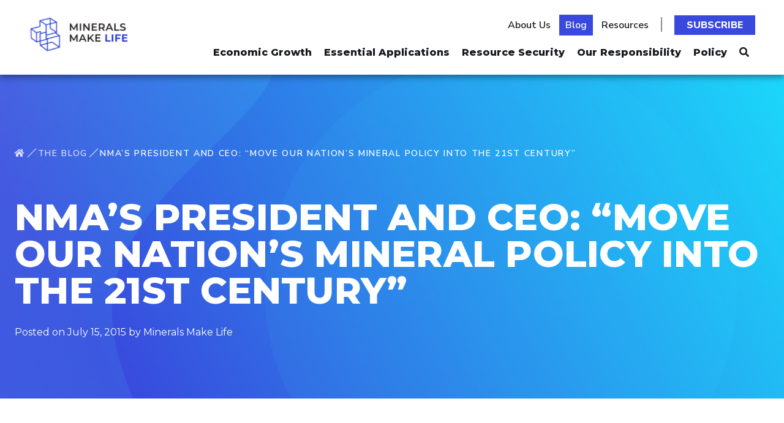

--- FILE ---
content_type: text/html; charset=UTF-8
request_url: https://mineralsmakelife.org/blog/nmas-president-and-ceo-move-our-nations-mineral-policy-into-the-21st-centur/
body_size: 9462
content:
<!doctype html>
<!--[if lt IE 7]> <html class="lt-ie10 lt-ie9 lt-ie8 lt-ie7"> <![endif]-->
<!--[if IE 7]>    <html class="lt-ie10 lt-ie9 lt-ie8"> <![endif]-->
<!--[if IE 8]>    <html class="lt-ie10 lt-ie9"> <![endif]-->
<!--[if IE 9]>    <html class="lt-ie10"> <![endif]-->
<!--[if gt IE 9]><!--> <html> <!--<![endif]-->
<head>
  <meta charset="utf-8">
  <meta http-equiv="X-UA-Compatible" content="IE=edge">
  <meta name="viewport" content="width=device-width, initial-scale=1.0, maximum-scale=1.0, user-scalable=0" />
  <link rel="shortcut icon" href="/favicon.ico" />
  <link rel="stylesheet" href="https://use.fontawesome.com/releases/v5.0.9/css/all.css" integrity="sha384-5SOiIsAziJl6AWe0HWRKTXlfcSHKmYV4RBF18PPJ173Kzn7jzMyFuTtk8JA7QQG1" crossorigin="anonymous">
  <link href="https://fonts.googleapis.com/css2?family=Montserrat:ital,wght@0,100..900;1,100..900&family=Nunito+Sans:ital,opsz,wght@0,6..12,200..1000;1,6..12,200..1000&display=swap" rel="stylesheet">
  <meta name='robots' content='index, follow, max-image-preview:large, max-snippet:-1, max-video-preview:-1' />

	<!-- This site is optimized with the Yoast SEO plugin v22.0 - https://yoast.com/wordpress/plugins/seo/ -->
	<title>NMA’s President and CEO: “Move Our Nation’s Mineral Policy into the 21st Century” - Minerals Make Life</title>
	<meta name="description" content="National Mining Association’s president and CEO, Hal Quinn, comments on SNL Metals &amp; Mining’s pivotal new study." />
	<link rel="canonical" href="https://mineralsmakelife.org/blog/nmas-president-and-ceo-move-our-nations-mineral-policy-into-the-21st-centur/" />
	<meta property="og:locale" content="en_US" />
	<meta property="og:type" content="article" />
	<meta property="og:title" content="NMA’s President and CEO: “Move Our Nation’s Mineral Policy into the 21st Century” - Minerals Make Life" />
	<meta property="og:description" content="National Mining Association’s president and CEO, Hal Quinn, comments on SNL Metals &amp; Mining’s pivotal new study." />
	<meta property="og:url" content="https://mineralsmakelife.org/blog/nmas-president-and-ceo-move-our-nations-mineral-policy-into-the-21st-centur/" />
	<meta property="og:site_name" content="Minerals Make Life" />
	<meta property="article:published_time" content="2015-07-15T00:00:00+00:00" />
	<meta property="article:modified_time" content="2024-04-23T19:49:25+00:00" />
	<meta property="og:image" content="https://mineralsmakelife.org/wp-content/uploads/2017/03/process-worker-GPS-locating-minerals-mine-nevada-cropped-1.jpg" />
	<meta property="og:image:width" content="940" />
	<meta property="og:image:height" content="375" />
	<meta property="og:image:type" content="image/jpeg" />
	<meta name="author" content="edelman" />
	<meta name="twitter:card" content="summary_large_image" />
	<meta name="twitter:image" content="https://mineralsmakelife.org/wp-content/uploads/2017/03/process-worker-GPS-locating-minerals-mine-nevada-cropped-1.jpg" />
	<script type="application/ld+json" class="yoast-schema-graph">{"@context":"https://schema.org","@graph":[{"@type":"WebPage","@id":"https://mineralsmakelife.org/blog/nmas-president-and-ceo-move-our-nations-mineral-policy-into-the-21st-centur/","url":"https://mineralsmakelife.org/blog/nmas-president-and-ceo-move-our-nations-mineral-policy-into-the-21st-centur/","name":"NMA’s President and CEO: “Move Our Nation’s Mineral Policy into the 21st Century” - Minerals Make Life","isPartOf":{"@id":"https://mineralsmakelife.org/#website"},"primaryImageOfPage":{"@id":"https://mineralsmakelife.org/blog/nmas-president-and-ceo-move-our-nations-mineral-policy-into-the-21st-centur/#primaryimage"},"image":{"@id":"https://mineralsmakelife.org/blog/nmas-president-and-ceo-move-our-nations-mineral-policy-into-the-21st-centur/#primaryimage"},"thumbnailUrl":"https://mineralsmakelife.org/wp-content/uploads/2017/03/process-worker-GPS-locating-minerals-mine-nevada-cropped.jpg","datePublished":"2015-07-15T00:00:00+00:00","dateModified":"2024-04-23T19:49:25+00:00","author":{"@id":"https://mineralsmakelife.org/#/schema/person/63678e3ada948f1eeef08cc5871f788c"},"description":"National Mining Association’s president and CEO, Hal Quinn, comments on SNL Metals & Mining’s pivotal new study.","breadcrumb":{"@id":"https://mineralsmakelife.org/blog/nmas-president-and-ceo-move-our-nations-mineral-policy-into-the-21st-centur/#breadcrumb"},"inLanguage":"en-US","potentialAction":[{"@type":"ReadAction","target":["https://mineralsmakelife.org/blog/nmas-president-and-ceo-move-our-nations-mineral-policy-into-the-21st-centur/"]}]},{"@type":"BreadcrumbList","@id":"https://mineralsmakelife.org/blog/nmas-president-and-ceo-move-our-nations-mineral-policy-into-the-21st-centur/#breadcrumb","itemListElement":[{"@type":"ListItem","position":1,"name":"","item":"https://mineralsmakelife.org/"},{"@type":"ListItem","position":2,"name":"The Blog","item":"https://mineralsmakelife.org/blog/"},{"@type":"ListItem","position":3,"name":"NMA’s President and CEO: “Move Our Nation’s Mineral Policy into the 21st Century”"}]},{"@type":"WebSite","@id":"https://mineralsmakelife.org/#website","url":"https://mineralsmakelife.org/","name":"Minerals Make Life","description":"","potentialAction":[{"@type":"SearchAction","target":{"@type":"EntryPoint","urlTemplate":"https://mineralsmakelife.org/?s={search_term_string}"},"query-input":"required name=search_term_string"}],"inLanguage":"en-US"},{"@type":"Person","@id":"https://mineralsmakelife.org/#/schema/person/63678e3ada948f1eeef08cc5871f788c","name":"edelman","image":{"@type":"ImageObject","inLanguage":"en-US","@id":"https://mineralsmakelife.org/#/schema/person/image/","url":"https://secure.gravatar.com/avatar/a001c1502eb2e6bf824d11c1ed12abb6?s=96&d=mm&r=g","contentUrl":"https://secure.gravatar.com/avatar/a001c1502eb2e6bf824d11c1ed12abb6?s=96&d=mm&r=g","caption":"edelman"},"url":"https://mineralsmakelife.org/blog/author/edelman/"}]}</script>
	<!-- / Yoast SEO plugin. -->


<link rel="alternate" type="application/rss+xml" title="Minerals Make Life &raquo; NMA’s President and CEO: “Move Our Nation’s Mineral Policy into the 21st Century” Comments Feed" href="https://mineralsmakelife.org/blog/nmas-president-and-ceo-move-our-nations-mineral-policy-into-the-21st-centur/feed/" />
<link rel='stylesheet' id='wp-block-library-css' href='https://mineralsmakelife.org/wp-includes/css/dist/block-library/style.min.css?ver=6.4.7' type='text/css' media='all' />
<style id='safe-svg-svg-icon-style-inline-css' type='text/css'>
.safe-svg-cover{text-align:center}.safe-svg-cover .safe-svg-inside{display:inline-block;max-width:100%}.safe-svg-cover svg{height:100%;max-height:100%;max-width:100%;width:100%}

</style>
<style id='classic-theme-styles-inline-css' type='text/css'>
/*! This file is auto-generated */
.wp-block-button__link{color:#fff;background-color:#32373c;border-radius:9999px;box-shadow:none;text-decoration:none;padding:calc(.667em + 2px) calc(1.333em + 2px);font-size:1.125em}.wp-block-file__button{background:#32373c;color:#fff;text-decoration:none}
</style>
<style id='global-styles-inline-css' type='text/css'>
body{--wp--preset--color--black: #000000;--wp--preset--color--cyan-bluish-gray: #abb8c3;--wp--preset--color--white: #ffffff;--wp--preset--color--pale-pink: #f78da7;--wp--preset--color--vivid-red: #cf2e2e;--wp--preset--color--luminous-vivid-orange: #ff6900;--wp--preset--color--luminous-vivid-amber: #fcb900;--wp--preset--color--light-green-cyan: #7bdcb5;--wp--preset--color--vivid-green-cyan: #00d084;--wp--preset--color--pale-cyan-blue: #8ed1fc;--wp--preset--color--vivid-cyan-blue: #0693e3;--wp--preset--color--vivid-purple: #9b51e0;--wp--preset--gradient--vivid-cyan-blue-to-vivid-purple: linear-gradient(135deg,rgba(6,147,227,1) 0%,rgb(155,81,224) 100%);--wp--preset--gradient--light-green-cyan-to-vivid-green-cyan: linear-gradient(135deg,rgb(122,220,180) 0%,rgb(0,208,130) 100%);--wp--preset--gradient--luminous-vivid-amber-to-luminous-vivid-orange: linear-gradient(135deg,rgba(252,185,0,1) 0%,rgba(255,105,0,1) 100%);--wp--preset--gradient--luminous-vivid-orange-to-vivid-red: linear-gradient(135deg,rgba(255,105,0,1) 0%,rgb(207,46,46) 100%);--wp--preset--gradient--very-light-gray-to-cyan-bluish-gray: linear-gradient(135deg,rgb(238,238,238) 0%,rgb(169,184,195) 100%);--wp--preset--gradient--cool-to-warm-spectrum: linear-gradient(135deg,rgb(74,234,220) 0%,rgb(151,120,209) 20%,rgb(207,42,186) 40%,rgb(238,44,130) 60%,rgb(251,105,98) 80%,rgb(254,248,76) 100%);--wp--preset--gradient--blush-light-purple: linear-gradient(135deg,rgb(255,206,236) 0%,rgb(152,150,240) 100%);--wp--preset--gradient--blush-bordeaux: linear-gradient(135deg,rgb(254,205,165) 0%,rgb(254,45,45) 50%,rgb(107,0,62) 100%);--wp--preset--gradient--luminous-dusk: linear-gradient(135deg,rgb(255,203,112) 0%,rgb(199,81,192) 50%,rgb(65,88,208) 100%);--wp--preset--gradient--pale-ocean: linear-gradient(135deg,rgb(255,245,203) 0%,rgb(182,227,212) 50%,rgb(51,167,181) 100%);--wp--preset--gradient--electric-grass: linear-gradient(135deg,rgb(202,248,128) 0%,rgb(113,206,126) 100%);--wp--preset--gradient--midnight: linear-gradient(135deg,rgb(2,3,129) 0%,rgb(40,116,252) 100%);--wp--preset--font-size--small: 13px;--wp--preset--font-size--medium: 20px;--wp--preset--font-size--large: 36px;--wp--preset--font-size--x-large: 42px;--wp--preset--spacing--20: 0.44rem;--wp--preset--spacing--30: 0.67rem;--wp--preset--spacing--40: 1rem;--wp--preset--spacing--50: 1.5rem;--wp--preset--spacing--60: 2.25rem;--wp--preset--spacing--70: 3.38rem;--wp--preset--spacing--80: 5.06rem;--wp--preset--shadow--natural: 6px 6px 9px rgba(0, 0, 0, 0.2);--wp--preset--shadow--deep: 12px 12px 50px rgba(0, 0, 0, 0.4);--wp--preset--shadow--sharp: 6px 6px 0px rgba(0, 0, 0, 0.2);--wp--preset--shadow--outlined: 6px 6px 0px -3px rgba(255, 255, 255, 1), 6px 6px rgba(0, 0, 0, 1);--wp--preset--shadow--crisp: 6px 6px 0px rgba(0, 0, 0, 1);}:where(.is-layout-flex){gap: 0.5em;}:where(.is-layout-grid){gap: 0.5em;}body .is-layout-flow > .alignleft{float: left;margin-inline-start: 0;margin-inline-end: 2em;}body .is-layout-flow > .alignright{float: right;margin-inline-start: 2em;margin-inline-end: 0;}body .is-layout-flow > .aligncenter{margin-left: auto !important;margin-right: auto !important;}body .is-layout-constrained > .alignleft{float: left;margin-inline-start: 0;margin-inline-end: 2em;}body .is-layout-constrained > .alignright{float: right;margin-inline-start: 2em;margin-inline-end: 0;}body .is-layout-constrained > .aligncenter{margin-left: auto !important;margin-right: auto !important;}body .is-layout-constrained > :where(:not(.alignleft):not(.alignright):not(.alignfull)){max-width: var(--wp--style--global--content-size);margin-left: auto !important;margin-right: auto !important;}body .is-layout-constrained > .alignwide{max-width: var(--wp--style--global--wide-size);}body .is-layout-flex{display: flex;}body .is-layout-flex{flex-wrap: wrap;align-items: center;}body .is-layout-flex > *{margin: 0;}body .is-layout-grid{display: grid;}body .is-layout-grid > *{margin: 0;}:where(.wp-block-columns.is-layout-flex){gap: 2em;}:where(.wp-block-columns.is-layout-grid){gap: 2em;}:where(.wp-block-post-template.is-layout-flex){gap: 1.25em;}:where(.wp-block-post-template.is-layout-grid){gap: 1.25em;}.has-black-color{color: var(--wp--preset--color--black) !important;}.has-cyan-bluish-gray-color{color: var(--wp--preset--color--cyan-bluish-gray) !important;}.has-white-color{color: var(--wp--preset--color--white) !important;}.has-pale-pink-color{color: var(--wp--preset--color--pale-pink) !important;}.has-vivid-red-color{color: var(--wp--preset--color--vivid-red) !important;}.has-luminous-vivid-orange-color{color: var(--wp--preset--color--luminous-vivid-orange) !important;}.has-luminous-vivid-amber-color{color: var(--wp--preset--color--luminous-vivid-amber) !important;}.has-light-green-cyan-color{color: var(--wp--preset--color--light-green-cyan) !important;}.has-vivid-green-cyan-color{color: var(--wp--preset--color--vivid-green-cyan) !important;}.has-pale-cyan-blue-color{color: var(--wp--preset--color--pale-cyan-blue) !important;}.has-vivid-cyan-blue-color{color: var(--wp--preset--color--vivid-cyan-blue) !important;}.has-vivid-purple-color{color: var(--wp--preset--color--vivid-purple) !important;}.has-black-background-color{background-color: var(--wp--preset--color--black) !important;}.has-cyan-bluish-gray-background-color{background-color: var(--wp--preset--color--cyan-bluish-gray) !important;}.has-white-background-color{background-color: var(--wp--preset--color--white) !important;}.has-pale-pink-background-color{background-color: var(--wp--preset--color--pale-pink) !important;}.has-vivid-red-background-color{background-color: var(--wp--preset--color--vivid-red) !important;}.has-luminous-vivid-orange-background-color{background-color: var(--wp--preset--color--luminous-vivid-orange) !important;}.has-luminous-vivid-amber-background-color{background-color: var(--wp--preset--color--luminous-vivid-amber) !important;}.has-light-green-cyan-background-color{background-color: var(--wp--preset--color--light-green-cyan) !important;}.has-vivid-green-cyan-background-color{background-color: var(--wp--preset--color--vivid-green-cyan) !important;}.has-pale-cyan-blue-background-color{background-color: var(--wp--preset--color--pale-cyan-blue) !important;}.has-vivid-cyan-blue-background-color{background-color: var(--wp--preset--color--vivid-cyan-blue) !important;}.has-vivid-purple-background-color{background-color: var(--wp--preset--color--vivid-purple) !important;}.has-black-border-color{border-color: var(--wp--preset--color--black) !important;}.has-cyan-bluish-gray-border-color{border-color: var(--wp--preset--color--cyan-bluish-gray) !important;}.has-white-border-color{border-color: var(--wp--preset--color--white) !important;}.has-pale-pink-border-color{border-color: var(--wp--preset--color--pale-pink) !important;}.has-vivid-red-border-color{border-color: var(--wp--preset--color--vivid-red) !important;}.has-luminous-vivid-orange-border-color{border-color: var(--wp--preset--color--luminous-vivid-orange) !important;}.has-luminous-vivid-amber-border-color{border-color: var(--wp--preset--color--luminous-vivid-amber) !important;}.has-light-green-cyan-border-color{border-color: var(--wp--preset--color--light-green-cyan) !important;}.has-vivid-green-cyan-border-color{border-color: var(--wp--preset--color--vivid-green-cyan) !important;}.has-pale-cyan-blue-border-color{border-color: var(--wp--preset--color--pale-cyan-blue) !important;}.has-vivid-cyan-blue-border-color{border-color: var(--wp--preset--color--vivid-cyan-blue) !important;}.has-vivid-purple-border-color{border-color: var(--wp--preset--color--vivid-purple) !important;}.has-vivid-cyan-blue-to-vivid-purple-gradient-background{background: var(--wp--preset--gradient--vivid-cyan-blue-to-vivid-purple) !important;}.has-light-green-cyan-to-vivid-green-cyan-gradient-background{background: var(--wp--preset--gradient--light-green-cyan-to-vivid-green-cyan) !important;}.has-luminous-vivid-amber-to-luminous-vivid-orange-gradient-background{background: var(--wp--preset--gradient--luminous-vivid-amber-to-luminous-vivid-orange) !important;}.has-luminous-vivid-orange-to-vivid-red-gradient-background{background: var(--wp--preset--gradient--luminous-vivid-orange-to-vivid-red) !important;}.has-very-light-gray-to-cyan-bluish-gray-gradient-background{background: var(--wp--preset--gradient--very-light-gray-to-cyan-bluish-gray) !important;}.has-cool-to-warm-spectrum-gradient-background{background: var(--wp--preset--gradient--cool-to-warm-spectrum) !important;}.has-blush-light-purple-gradient-background{background: var(--wp--preset--gradient--blush-light-purple) !important;}.has-blush-bordeaux-gradient-background{background: var(--wp--preset--gradient--blush-bordeaux) !important;}.has-luminous-dusk-gradient-background{background: var(--wp--preset--gradient--luminous-dusk) !important;}.has-pale-ocean-gradient-background{background: var(--wp--preset--gradient--pale-ocean) !important;}.has-electric-grass-gradient-background{background: var(--wp--preset--gradient--electric-grass) !important;}.has-midnight-gradient-background{background: var(--wp--preset--gradient--midnight) !important;}.has-small-font-size{font-size: var(--wp--preset--font-size--small) !important;}.has-medium-font-size{font-size: var(--wp--preset--font-size--medium) !important;}.has-large-font-size{font-size: var(--wp--preset--font-size--large) !important;}.has-x-large-font-size{font-size: var(--wp--preset--font-size--x-large) !important;}
.wp-block-navigation a:where(:not(.wp-element-button)){color: inherit;}
:where(.wp-block-post-template.is-layout-flex){gap: 1.25em;}:where(.wp-block-post-template.is-layout-grid){gap: 1.25em;}
:where(.wp-block-columns.is-layout-flex){gap: 2em;}:where(.wp-block-columns.is-layout-grid){gap: 2em;}
.wp-block-pullquote{font-size: 1.5em;line-height: 1.6;}
</style>
<link rel='stylesheet' id='style-css' href='https://mineralsmakelife.org/wp-content/themes/mml-2024/assets/css/style.css?ver=1736557240' type='text/css' media='screen' />
<script type="text/javascript" src="https://mineralsmakelife.org/wp-includes/js/jquery/jquery.min.js?ver=3.7.1" id="jquery-core-js"></script>
<link rel="https://api.w.org/" href="https://mineralsmakelife.org/wp-json/" /><link rel="alternate" type="application/json" href="https://mineralsmakelife.org/wp-json/wp/v2/posts/1321" /><link rel="EditURI" type="application/rsd+xml" title="RSD" href="https://mineralsmakelife.org/xmlrpc.php?rsd" />
<link rel='shortlink' href='https://mineralsmakelife.org/?p=1321' />
<link rel="alternate" type="application/json+oembed" href="https://mineralsmakelife.org/wp-json/oembed/1.0/embed?url=https%3A%2F%2Fmineralsmakelife.org%2Fblog%2Fnmas-president-and-ceo-move-our-nations-mineral-policy-into-the-21st-centur%2F" />
<link rel="alternate" type="text/xml+oembed" href="https://mineralsmakelife.org/wp-json/oembed/1.0/embed?url=https%3A%2F%2Fmineralsmakelife.org%2Fblog%2Fnmas-president-and-ceo-move-our-nations-mineral-policy-into-the-21st-centur%2F&#038;format=xml" />
<link rel="icon" href="https://mineralsmakelife.org/wp-content/uploads/2025/01/cropped-mml-favicon-256-32x32.png" sizes="32x32" />
<link rel="icon" href="https://mineralsmakelife.org/wp-content/uploads/2025/01/cropped-mml-favicon-256-192x192.png" sizes="192x192" />
<link rel="apple-touch-icon" href="https://mineralsmakelife.org/wp-content/uploads/2025/01/cropped-mml-favicon-256-180x180.png" />
<meta name="msapplication-TileImage" content="https://mineralsmakelife.org/wp-content/uploads/2025/01/cropped-mml-favicon-256-270x270.png" />
</head>

<body class="post-template-default single single-post postid-1321 single-format-standard">

  <div id="container" class="root">
  <header class="page-section page-section--site-header site-header" role="banner">
    <div class="search-form">
      <a class="close-btn" href="#"><i class="fa fa-times"></i></a>
      <div class="container">
        <div class="row d-flex justify-content-center align-items-center">
          <div class="col-md-9 col-9">
            <form method="get" action="/">
              <div class="input-wrap">
                <input type="text" name="s" placeholder="Search mineralsmakelife.org" />
                <button><i class="fa fa-search"></i></button>
              </div>
            </form>
          </div>
        </div>
      </div>
    </div>
    <div class="container">
      <div class="row d-flex justify-content-between header__inner">
        <div class="col-lg-2 col-10">
                      <div class="site-header__logo">
              <a href="/">
                <img src="https://mineralsmakelife.org/wp-content/uploads/2025/01/MML-logo-color.svg" alt="Minerals Make Life">
              </a>
            </div>
                    </div>
        <div class="col-lg-10 col-2">
          <div class="site-header__primary-nav-toggle primary-nav__toggle">

            <a class="mobile-nav-toggle" href="#">
              <i class="fas fa-bars"></i>
              <i class="fas fa-times"></i>
            </a>

          </div>
          <div class="nav-wrapper d-flex flex-column justify-content-center justify-content-lg-end m-auto align-items-lg-end">
            <div class="site-header__nav tertiary d-flex justify-content-center justify-content-lg-end align-items-center order-lg-1 order-12">

              <ul id="site-nav-tertiary" class="links"><li id="menu-item-21" class="menu-item menu-item-type-custom menu-item-object-custom menu-item-21"><a href="/about">About Us</a></li>
<li id="menu-item-19" class="menu-item menu-item-type-custom menu-item-object-custom menu-item-19"><a href="/blog">Blog</a></li>
<li id="menu-item-20" class="menu-item menu-item-type-custom menu-item-object-custom menu-item-20"><a href="/resources">Resources</a></li>
</ul>
              <ul class="actions">
                <li><a href="#mc-embedded-subscribe-form" class="button take-action">Subscribe</a></li>
              </ul>
            </div>

            <div class="site-header__nav primary order-lg-12 order-1">
              <ul id="site-nav-primary" class="links d-lg-flex justify-content-between"><li id="menu-item-5" class="menu-item menu-item-type-custom menu-item-object-custom menu-item-5"><a href="/economic-growth">Economic Growth</a></li>
<li id="menu-item-6" class="break menu-item menu-item-type-custom menu-item-object-custom menu-item-6"><a href="/essential-applications">Essential Applications</a></li>
<li id="menu-item-7" class="menu-item menu-item-type-custom menu-item-object-custom menu-item-7"><a href="/resource-security">Resource Security</a></li>
<li id="menu-item-8" class="menu-item menu-item-type-custom menu-item-object-custom menu-item-8"><a href="/our-responsibility">Our Responsibility</a></li>
<li id="menu-item-9" class="menu-item menu-item-type-custom menu-item-object-custom menu-item-9"><a href="/policy">Policy</a></li>
<li id="menu-item-3993" class="search-toggle menu-item menu-item-type-custom menu-item-object-custom menu-item-3993"><a href="#"><i class="fa fa-search"></i></a></li>
</ul>            </div>
          </div>
        </div>
      </div>
    </div>
  </header><div class="page-section page-section--hero hero hero--inner" style="background-image:url(/wp-content/uploads/2025/01/landing-page-bkg-BLUE.jpg); background-position: 50% 50%";>

  <div class="container">
   
    <div class="row">
      <div class = "hero-inner__content">
      
    <p class="breadcrumbs"><span><span><a href="https://mineralsmakelife.org/"><i class="fas fa-home"></i></a></span> <span class="divider"></span> <span><a href="https://mineralsmakelife.org/blog/">The Blog</a></span> <span class="divider"></span> <span class="breadcrumb_last" aria-current="page">NMA’s President and CEO: “Move Our Nation’s Mineral Policy into the 21st Century”</span></span></p>
            <div class="hero__text-wrap">
        <h1>NMA’s President and CEO: “Move Our Nation’s Mineral Policy into the 21st Century”</h1>
        <div class="meta">
          <p class="date">Posted on July 15, 2015 by Minerals Make Life</p>
        </div>
        </div>
      </div>
    </div>
  </div>
</div>
<div class="page-section page-section--page-body page-body details-page">
  <div class="container">
    <div class="row d-flex justify-content-between">
      <div class="single--max-width">
        
    <div class="layout--body-content">
  <div class="wysiwyg-content">
    <p>This week, <a href="http://nma.org/" target="_blank" rel="noopener">National Mining Association’s</a> president and CEO, Hal Quinn, is featured in <a href="https://thehill.com/blogs/pundits-blog/energy-environment/247646-new-study-quantifies-how-much-mine-permit-delays-can/" target="_blank" rel="noopener"><em>The Hill</em></a> commenting on SNL Metals &amp; Mining’s pivotal new study, “<a href="http://mineralsmakelife.org/assets/images/content/resources/SNL_Permitting_Delay_Report-Online.pdf" target="_blank" rel="noopener">Permitting, Economic Value and Mining in the United States.”</a> As Quinn explains, the study quantifies how delays in U.S. mine permitting negatively impact the U.S. mining industry and our economy:</p>
<blockquote><p><em>“The study suggests that an average mine can lose a third of its value due to permit delays, and in some cases, a mine&#8217;s value can be cut in half as a result of increasing costs and investment risk. After years of delays, a project can even become economically unviable.”</em></p></blockquote>
<p>U.S. minerals mining is the cornerstone of many industries. From our <a href="http://mineralsmakelife.org/resources/details/minerals-and-metals-play-a-key-role-in-our-national-defense" target="_blank" rel="noopener">defense</a>, <a href="http://mineralsmakelife.org/blog/details/eias-2015-annual-energy-outlook-advanced-energy-technology-and-minerals-min" target="_blank" rel="noopener">energy</a>, <a href="http://mineralsmakelife.org/blog/details/minerals-and-metals-are-vital-for-the-medical-technologies-that-save-o" target="_blank" rel="noopener">medical </a>and automotive industries, minerals and metals are vital to the manufacture of many modern technologies. But the <a href="http://mineralsmakelife.org/resources/details/minerals-mining-permitting-process" target="_blank" rel="noopener">U.S. mine permitting process</a> is a duplicative and bureaucratic process, fraught with protracted delays and inefficiencies. Under the current process, it takes seven to 10 years to start a new mining project in the U.S. In comparison, other developed nations like Canada and Australia, which have equally stringent regulations and environmental standards, only take two to three years to complete the process. Due to exhaustive delays in mine permitting process these industries are subject to costly disruptions to their mineral supply chains, which can affect U.S. manufacturing and our economy.</p>
<blockquote><p><em>“From an economic perspective, the study&#8217;s results further support the need for permitting reform to allow domestic manufacturers access to our vast mineral resources. The only things standing in the way of U.S. mines meeting demand for minerals, Mark Fellows, the author of the study, testified, are bureaucratic and protracted permitting delays. ‘This inefficient permitting system has partially blocked the pipeline along which projects advance to become productive mines,’ Fellows said. SNL found that although mining companies continue to invest in exploration, an ever-greater proportion of projects are stuck in the earlier phases of development.”</em></p></blockquote>
<p>The lengthy permitting process in the U.S. also comes at a great cost to potential investors. The study cites several examples like <a href="https://www.coeur.com/operations-projects/kensington-ak/default.aspx" target="_blank" rel="noopener">Alaska’s Kensington gold mine</a>, which illustrates how investment dollars may be steered away from putting new mining projects into production. Diminishing investment in future mining projects can ultimately lead to an unreliable domestic mineral supply chain and it jeopardizes the U.S. manufacturing renaissance, making mine permitting reform critical. Thankfully, <a href="http://mineralsmakelife.org/policy" target="_blank" rel="noopener">legislation </a>has been introduced both in the House and the Senate that aims to modernize the current U.S. mining permitting process and supports better access to the trillions of dollars worth of resources we have here at home. On the crucial need for mine permitting reform, Quinn writes:</p>
<blockquote><p><em>“Now is the time to move our nation&#8217;s mineral policy into the 21st century with policies that enable economic growth and competitiveness by allowing manufacturers and other economic sectors timely access to a secure and stable minerals supply chain.”</em></p></blockquote>
<p>Click <a href="http://thehill.com/blogs/pundits-blog/energy-environment/247646-new-study-quantifies-how-much-mine-permit-delays-can">here </a>to read more of Hal Quinn’s commentary on this report, and learn more about the report <a href="http://mineralsmakelife.org/blog/details/new-study-finds-u.s.-mine-permitting-delays-hinder-u.s.-economy" target="_top">here</a>.</p>
  </div>
</div>


                <div class="prev-next-links">
          <div class="prevnextlink prev"><span>Previous Story</span><a href="https://mineralsmakelife.org/blog/new-study-finds-u-s-mine-permitting-delays-hinder-u-s-economy/" rel="prev">New Study Finds U.S. Mine Permitting Delays Hinder U.S. Economy</a></div>          <div class="prevnextlink next"><span>Next Story</span><a href="https://mineralsmakelife.org/blog/alaska-mayor-says-communities-are-fortunate-to-have-mining1/" rel="next">Alaska Mayor Says Communities are “Fortunate” To Have Mining</a></div>        </div>

      
<div class="block related-content style--small">

    <div class="block blog-posts">
                <h2>Related Posts</h2>
        
        <div class="entries">
        
            
<div class="general-post">
        <div class="thumb" style="background-image:url(https://mineralsmakelife.org/wp-content/uploads/2015/07/Screen-Shot-2017-05-24-at-6.42.37-PM.png);">
        <div class="category">
          <a href="/blog/category/policy"><span class="tag">Policy</span></a>
        </div>
    </div>
        <div class="text">
        <p class="date">July 09, 2015</p>

        <h4 class="title">
            <a href="https://mineralsmakelife.org/blog/new-study-finds-u-s-mine-permitting-delays-hinder-u-s-economy/" class="listing-block__link " target="_self">New Study Finds U.S. Mine Permitting Delays Hinder U.S. Economy</a>
        </h4>
        <div class="content">
            <p>New infographic shows how much mine permitting delays impair and ...</p>            <p>Read More ›</p>
        </div>
    </div>
</div>
        
            
<div class="general-post">
        <div class="thumb" style="background-image:url(https://mineralsmakelife.org/wp-content/uploads/2017/03/Mining_trucks_resized-3.jpg);">
        <div class="category">
          <a href="/blog/category/growth"><span class="tag">Growth</span></a>
        </div>
    </div>
        <div class="text">
        <p class="date">June 25, 2015</p>

        <h4 class="title">
            <a href="https://mineralsmakelife.org/blog/new-study-shows-the-economic-effects-of-permitting-delays-on-the-u-s-minin/" class="listing-block__link " target="_self">New Study Shows the Economic Effects of Permitting Delays on the U.S. Mining Industry</a>
        </h4>
        <div class="content">
            <p>SNL Metals &amp; Mining study shows how delays in the U.S. mine p...</p>            <p>Read More ›</p>
        </div>
    </div>
</div>
        
            
<div class="general-post">
        <div class="thumb" style="background-image:url(https://mineralsmakelife.org/wp-content/uploads/2017/03/gold_miners_cropped-1.jpg);">
        <div class="category">
          <a href="/blog/category/policy"><span class="tag">Policy</span></a>
        </div>
    </div>
        <div class="text">
        <p class="date">June 19, 2015</p>

        <h4 class="title">
            <a href="https://mineralsmakelife.org/blog/mining-executives-raise-concerns-over-lengthy-u-s-mine-permitting-delays/" class="listing-block__link " target="_self">Mining Executives Raise Concerns Over Lengthy U.S. Mine Permitting Delays</a>
        </h4>
        <div class="content">
            <p>U.S. mining executives stress their concerns over the United Stat...</p>            <p>Read More ›</p>
        </div>
    </div>
</div>
                </div>
    </div>
</div>

      </div>
      <!-- <div class="col-md-3 col-12">
              </div> -->
    </div>
  </div>
</div>


  </div>

  
  <footer class="page-section page-section--site-footer site-footer" role="contentinfo">

    <div class="container">

      <div class="row d-flex justify-content-between">
        <div class="col-md-4 col-lg-6">
          <div class="stay-connected">
            <h2>Stay Connected</h2>
            <ul class="social-links">
              <li><a target="_blank" href="http://www.facebook.com/MineralsMakeLife" class="facebook connect-icons-facebook"><i class="fab fa-facebook"></i></a></li>
              <li><a target="_blank" href="http://twitter.com/MiningFan" class="twitter connect-icons-twitter"><i class="fab fa-twitter"></i></a></li>
              <li><a target="_blank" href="http://www.youtube.com/user/nationalmining" class="youtube connect-icons-youtube"><i class="fab fa-youtube"></i></a></li>
              <li><a target="_blank" href="https://www.instagram.com/mineralsmakelife/" class="instagram connect-icons-instagram"><i class="fab fa-instagram"></i></a></li> 
              <li><a target="_blank" href="https://www.linkedin.com/showcase/minerals-make-life/" class="linkedin connect-icons-linkedin"><i class="fab fa-linkedin"></i></a></li>

                            <li><a href="/rss" class="rss connect-icons-rss"><i class="fa fa-rss"></i></a></li>
            </ul>
          </div>
        </div>
        <div class="col-md-8 col-lg-6">
          <form action="//mineralsmakelife.us14.list-manage.com/subscribe/post?u=ce40e38a57935c11763e5162d&amp;id=dfb0c03bb0" method="post" id="mc-embedded-subscribe-form" name="mc-embedded-subscribe-form" class="mx-form validate" target="_blank" novalidate="">
            <label for="email">Get Our Monthly Newsletter</label>
            <div class="input-wrap d-flex justify-content-between">
              <input type="email" value="" name="EMAIL" class="email mx-input-text"  id="mx-field-Contact-Email" placeholder="Please Enter Your Email" required="">
              <input type="submit" value="SUBSCRIBE" name="subscribe"  class="button mx-button-wrapper">
            </div>
            <div style="position: absolute; left: -5000px;" aria-hidden="true"><input type="text" name="b_ce40e38a57935c11763e5162d_dfb0c03bb0" tabindex="-1" value=""></div>
          </form>
        </div>
      </div>
      <div class="row d-flex justify-content-between with-bar">
        <div class="col-md-4 col-12">
                      <div class="site-footer__logo">
              <a href="http://www.nma.org">
                <img src="https://mineralsmakelife.org/wp-content/uploads/2025/01/nma-logo-white-1.svg" alt="NMA">
              </a>
            </div>
            
          <p class="copy">&copy;2026 National Mining Association</p>
        </div>
        <div class="col-md-8">
          <ul id="site-nav-footer" class="footer-nav"><ul class='menu__column'><h3 class='menu-item__heading'>About</h3><li class=' menu-item menu-item-type-post_type menu-item-object-page menu-item-home'><a href="https://mineralsmakelife.org/">Home</a></li><li class=' menu-item menu-item-type-post_type menu-item-object-page'><a href="https://mineralsmakelife.org/about/">About Us</a></li><li class=' menu-item menu-item-type-post_type menu-item-object-page current_page_parent'><a href="https://mineralsmakelife.org/blog/">Blog</a></li></ul><ul class='menu__column'><h3 class='menu-item__heading'>Learn</h3><li class=' menu-item menu-item-type-post_type menu-item-object-page'><a href="https://mineralsmakelife.org/covid-19-resources/">COVID-19 Resources</a></li><li class=' menu-item menu-item-type-post_type menu-item-object-page'><a href="https://mineralsmakelife.org/economic-growth/">Economic Growth</a></li><li class=' menu-item menu-item-type-post_type menu-item-object-page'><a href="https://mineralsmakelife.org/essential-applications/">Essential Applications</a></li><li class=' menu-item menu-item-type-post_type menu-item-object-page'><a href="https://mineralsmakelife.org/resource-security/">Resource Security</a></li><li class=' menu-item menu-item-type-post_type menu-item-object-page'><a href="https://mineralsmakelife.org/our-responsibility/">Our Responsibility</a></li><li class=' menu-item menu-item-type-post_type menu-item-object-page'><a href="https://mineralsmakelife.org/policy/">Policy</a></li></ul><ul class='menu__column'><h3 class='menu-item__heading'>Resources</h3><li class=' menu-item menu-item-type-custom menu-item-object-custom'><a href="/resources/category/fact-sheets/">Fact Sheets</a></li><li class=' menu-item menu-item-type-custom menu-item-object-custom'><a href="/resources/category/reports/">Reports</a></li><li class=' menu-item menu-item-type-custom menu-item-object-custom'><a href="/resources/category/infographics/">Infographics</a></li><li class=' menu-item menu-item-type-custom menu-item-object-custom'><a href="/resources/category/videos/">Videos</a></li><li class=' menu-item menu-item-type-custom menu-item-object-custom'><a href="/resources/category/newsletters/">Newsletters</a></li><li class=' menu-item menu-item-type-custom menu-item-object-custom'><a href="/resources/category/testimony/">Testimony</a></li></ul>        </div>
      </div>
    </div>
  </footer>

  <script type="text/javascript" src="https://mineralsmakelife.org/wp-content/themes/mml-2024/assets/js/index.js?ver=1736549515" id="script-js"></script>


  <script type="text/javascript">
    var _gaq = _gaq || [];
    _gaq.push(['_setAccount', 'UA-21245898-1']);
    _gaq.push(['_trackPageview']);

    (function() {
     var ga = document.createElement('script'); ga.type = 'text/javascript'; ga.async = true;
     ga.src = ('https:' == document.location.protocol ? 'https://ssl' : 'http://www') + '.google-analytics.com/ga.js';
     var s = document.getElementsByTagName('script')[0]; s.parentNode.insertBefore(ga, s);
    })();
  </script>

  <!-- Google Tag Manager -->
  <noscript><iframe src="//www.googletagmanager.com/ns.html?id=GTM-5X4LS8"
  height="0" width="0" style="display:none;visibility:hidden"></iframe></noscript>
  <script>(function(w,d,s,l,i){w[l]=w[l]||[];w[l].push({'gtm.start':
  new Date().getTime(),event:'gtm.js'});var f=d.getElementsByTagName(s)[0],
  j=d.createElement(s),dl=l!='dataLayer'?'&l='+l:'';j.async=true;j.src=
  '//www.googletagmanager.com/gtm.js?id='+i+dl;f.parentNode.insertBefore(j,f);
  })(window,document,'script','dataLayer','GTM-5X4LS8');</script>
  <!-- End Google Tag Manager -->

</body>
</html>

<!-- Dynamic page generated in 0.638 seconds. -->
<!-- Cached page generated by WP-Super-Cache on 2026-01-19 03:46:03 -->

<!-- super cache -->

--- FILE ---
content_type: image/svg+xml
request_url: https://mineralsmakelife.org/wp-content/uploads/2025/01/MML-logo-color.svg
body_size: 9003
content:
<?xml version="1.0" encoding="UTF-8"?> <svg xmlns="http://www.w3.org/2000/svg" xmlns:xlink="http://www.w3.org/1999/xlink" width="179" height="70" viewBox="0 0 179 70" fill="none"><rect x="0.431641" y="0.461914" width="178.573" height="69.3092" fill="url(#pattern0_2469_8)"></rect><defs><pattern id="pattern0_2469_8" patternContentUnits="objectBoundingBox" width="1" height="1"><use xlink:href="#image0_2469_8" transform="matrix(0.00203208 0 0 0.0052356 -0.00802076 0)"></use></pattern><image id="image0_2469_8" width="500" height="191" xlink:href="[data-uri]"></image></defs></svg> 